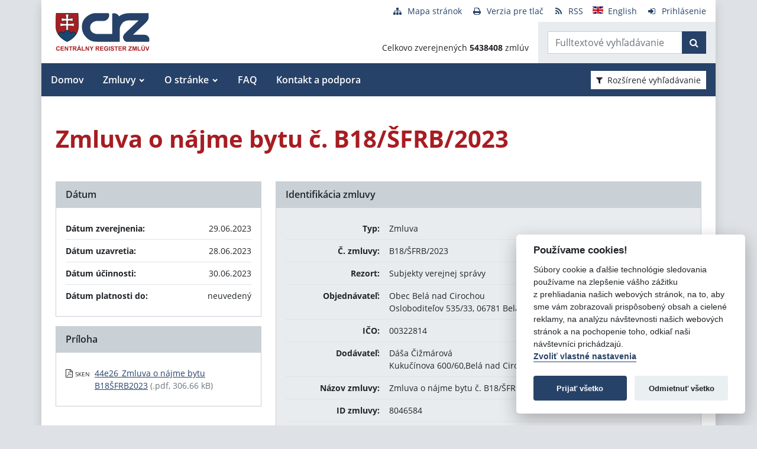

--- FILE ---
content_type: text/javascript
request_url: https://www.crz.gov.sk/TSbd/080e1fa86aab2000f78a16d08cb8b05473829094678edc651a7a6b09f334336e7295d32526cd52bf?type=2
body_size: 16498
content:
window.KBk=!!window.KBk;try{(function(){(function(){var _=-1,_={ll:++_,sI:"false"[_],l:++_,Iz:"false"[_],Il:++_,Zzl:"[object Object]"[_],ss:(_[_]+"")[_],Jz:++_,Zs:"true"[_],zl:++_,lL:++_,SI:"[object Object]"[_],i:++_,SL:++_,iOL:++_,_OL:++_};try{_.iz=(_.iz=_+"")[_.lL]+(_.IO=_.iz[_.l])+(_.ZI=(_.iO+"")[_.l])+(!_+"")[_.Jz]+(_.jO=_.iz[_.i])+(_.iO="true"[_.l])+(_._s="true"[_.Il])+_.iz[_.lL]+_.jO+_.IO+_.iO,_.ZI=_.iO+"true"[_.Jz]+_.jO+_._s+_.iO+_.ZI,_.iO=_.ll[_.iz][_.iz],_.iO(_.iO(_.ZI+'"\\'+_.l+_.lL+_.l+_.sI+"\\"+_.zl+_.ll+"("+_.jO+"\\"+_.l+_.SL+
_.l+"\\"+_.l+_.i+_.ll+_.Zs+_.IO+_.sI+"\\"+_.zl+_.ll+"\\"+_.l+_.i+_.SL+"\\"+_.l+_.lL+_.l+"\\"+_.l+_.lL+_.i+_.ss+_.IO+"\\"+_.l+_.i+_.SL+"['\\"+_.l+_.i+_.ll+_.Iz+"\\"+_.l+_.SL+_.l+"false"[_.Il]+_.IO+_.Iz+_.ss+"']\\"+_.zl+_.ll+"===\\"+_.zl+_.ll+"'\\"+_.l+_.i+_.Jz+_.jO+"\\"+_.l+_.i+_.Il+"\\"+_.l+_.lL+_.l+"\\"+_.l+_.lL+_.i+"\\"+_.l+_.zl+_.SL+"')\\"+_.zl+_.ll+"{\\"+_.l+_.Il+"\\"+_.l+_.l+"\\"+_.l+_.i+_.i+_.Iz+"\\"+_.l+_.i+_.Il+"\\"+_.zl+_.ll+_.Zs+_.ss+"\\"+_.l+_.i+_.i+_.SI+"\\"+_.l+_.SL+_.l+_._s+"\\"+_.l+
_.lL+_.Il+"\\"+_.l+_.lL+_.Jz+"\\"+_.l+_.i+_.ll+"\\"+_.zl+_.ll+"=\\"+_.zl+_.ll+"\\"+_.l+_.i+_.SL+"\\"+_.l+_.lL+_.l+"\\"+_.l+_.lL+_.i+_.ss+_.IO+"\\"+_.l+_.i+_.SL+"['\\"+_.l+_.i+_.ll+_.Iz+"\\"+_.l+_.SL+_.l+"false"[_.Il]+_.IO+_.Iz+_.ss+"'].\\"+_.l+_.i+_.Il+_.Zs+"\\"+_.l+_.i+_.ll+"false"[_.Il]+_.Iz+_.SI+_.Zs+"(/.{"+_.l+","+_.zl+"}/\\"+_.l+_.zl+_.SL+",\\"+_.zl+_.ll+_.sI+_._s+"\\"+_.l+_.lL+_.i+_.SI+_.jO+"\\"+_.l+_.lL+_.l+_.IO+"\\"+_.l+_.lL+_.i+"\\"+_.zl+_.ll+"(\\"+_.l+_.SL+_.ll+")\\"+_.zl+_.ll+"{\\"+_.l+
_.Il+"\\"+_.l+_.l+"\\"+_.l+_.l+"\\"+_.l+_.l+"\\"+_.l+_.i+_.Il+_.Zs+_.jO+_._s+"\\"+_.l+_.i+_.Il+"\\"+_.l+_.lL+_.i+"\\"+_.zl+_.ll+"(\\"+_.l+_.SL+_.ll+"\\"+_.zl+_.ll+"+\\"+_.zl+_.ll+"\\"+_.l+_.SL+_.ll+").\\"+_.l+_.i+_.Jz+_._s+_.Zzl+"\\"+_.l+_.i+_.Jz+_.jO+"\\"+_.l+_.i+_.Il+"("+_.Il+",\\"+_.zl+_.ll+_.zl+")\\"+_.l+_.Il+"\\"+_.l+_.l+"\\"+_.l+_.l+"});\\"+_.l+_.Il+"}\\"+_.l+_.Il+'"')())()}catch(J){_%=5}})();var I_=78;
try{var j_,L_,O_=I(840)?0:1;for(var S_=(I(55),0);S_<L_;++S_)O_+=I(774)?1:3;j_=O_;window.Ss===j_&&(window.Ss=++j_)}catch(_i){window.Ss=j_}var ji=!0;function O(_){var J=arguments.length,L=[],Z=1;while(Z<J)L[Z-1]=arguments[Z++]-_;return String.fromCharCode.apply(String,L)}function Ji(_){var J=7;!_||document[O(J,125,112,122,112,105,112,115,112,123,128,90,123,104,123,108)]&&document[O(J,125,112,122,112,105,112,115,112,123,128,90,123,104,123,108)]!==l(68616527659,J)||(ji=!1);return ji}
function z(_){var J=arguments.length,L=[];for(var Z=1;Z<J;++Z)L.push(arguments[Z]-_);return String.fromCharCode.apply(String,L)}function Oi(){}Ji(window[Oi[z(I_,188,175,187,179)]]===Oi);Ji(typeof ie9rgb4!==O(I_,180,195,188,177,194,183,189,188));Ji(RegExp("\x3c")[l(1372127,I_)](function(){return"\x3c"})&!RegExp(l(42811,I_))[l(1372127,I_)](function(){return"'x3'+'d';"}));
var Zi=window[O(I_,175,194,194,175,177,182,147,196,179,188,194)]||RegExp(z(I_,187,189,176,183,202,175,188,178,192,189,183,178),l(-60,I_))[l(1372127,I_)](window["\x6e\x61vi\x67a\x74\x6f\x72"]["\x75\x73e\x72A\x67\x65\x6et"]),si=+new Date+(I(837)?667091:6E5),_I,iI,JI,lI=window[O(I_,193,179,194,162,183,187,179,189,195,194)],LI=Zi?I(733)?27285:3E4:I(327)?6E3:7495;
document[O(I_,175,178,178,147,196,179,188,194,154,183,193,194,179,188,179,192)]&&document[z(I_,175,178,178,147,196,179,188,194,154,183,193,194,179,188,179,192)](O(I_,196,183,193,183,176,183,186,183,194,199,177,182,175,188,181,179),function(_){var J=51;document[O(J,169,156,166,156,149,156,159,156,167,172,134,167,148,167,152)]&&(document[z(J,169,156,166,156,149,156,159,156,167,172,134,167,148,167,152)]===O(J,155,156,151,151,152,161)&&_[z(J,156,166,135,165,168,166,167,152,151)]?JI=!0:document[O(J,169,
156,166,156,149,156,159,156,167,172,134,167,148,167,152)]===l(68616527615,J)&&(_I=+new Date,JI=!1,zI()))});function zI(){if(!document[O(43,156,160,144,157,164,126,144,151,144,142,159,154,157)])return!0;var _=+new Date;if(_>si&&(I(45)?6E5:558978)>_-_I)return Ji(!1);var J=Ji(iI&&!JI&&_I+LI<_);_I=_;iI||(iI=!0,lI(function(){iI=!1},I(499)?1:0));return J}zI();var ZI=[I(702)?13369663:17795081,I(860)?2147483647:27611931586,I(893)?1179415433:1558153217];function l(_,J){_+=J;return _.toString(36)}
function _j(_){var J=7;_=typeof _===l(1743045669,J)?_:_[O(J,123,118,90,123,121,112,117,110)](I(54)?36:51);var L=window[_];if(!L||!L[O(J,123,118,90,123,121,112,117,110)])return;var Z=""+L;window[_]=function(_,J){iI=!1;return L(_,J)};window[_][O(J,123,118,90,123,121,112,117,110)]=function(){return Z}}for(var ij=(I(118),0);ij<ZI[l(1294399127,I_)];++ij)_j(ZI[ij]);Ji(!1!==window[O(I_,153,144,185)]);
var Iz_={},lJ={},oJ=!1,OJ={IS:(I(34),0),zZ:I(137)?1:0,ji:I(363)?2:1},zJ=function(_){var J=63;window[O(J,162,174,173,178,174,171,164)]&&window[l(27612545603,J)].log(_)},sJ=function(_){var J=75;if(!((I(859)?0:1)+Math[O(J,189,172,185,175,186,184)]())&&new Date%(I(747)?2:3))arguments[z(J,174,172,183,183,176,176)]();oJ&&zJ(z(J,144,157,157,154,157,133,107)+_)},lJ={ZLl:function(){il=""},JJl:function(_){var J=97;(function(_){if(_){document[O(J,200,198,213,166,205,198,206,198,207,213,212,163,218,181,194,200,
175,194,206,198)](l(731841,J));O(J,205,198,207,200,213,201);_=document[O(J,200,198,213,166,205,198,206,198,207,213,212,163,218,181,194,200,175,194,206,198)](l(31339588,J));var Z=_[z(J,205,198,207,200,213,201)],s=(I(291),0),S,__,i_=[];for(S=(I(236),0);S<Z;S+=I(577)?0:1)if(__=_[S],__[O(J,213,218,209,198)]===l(1058781886,J)&&(s+=I(315)?1:0),__=__[O(J,207,194,206,198)])i_[l(1206208,J)](__)}})(!Number);return lJ[l(28800,J)](lJ.so((I(846),0),_,I(990)?0:1),function(){return String[z(J,199,211,208,206,164,
201,194,211,164,208,197,198)](Math[l(26205914,J)](Math[l(1650473637,J)]()*(I(548)?278:256)+(I(25)?1:0))%(I(578)?244:256))})[l(918142,J)]("")},ZL:function(_){SJ="";_=(_&255)<<24|(_&65280)<<8|_>>8&65280|_>>24&255;"";_l="";return _>>>0},s5:function(_,J){for(var L=11,Z="",s=(I(499),0);s<_[z(L,119,112,121,114,127,115)];s++)Z+=String[z(L,113,125,122,120,78,115,108,125,78,122,111,112)](_[z(L,110,115,108,125,78,122,111,112,76,127)]((s+_[l(1294399194,L)]-J)%_[O(L,119,112,121,114,127,115)]));return Z},IJl:function(_,
J){var L=91;if(!((I(101)?1:0)+Math[l(1650473643,L)]())&&new Date%(I(603),3))arguments[z(L,190,188,199,199,192,192)]();return lJ.s5(_,_[l(1294399114,L)]-J)},Oo:function(_,J){SJ="";if(_.length!=J.length)throw sJ("xorBytes:: Length don't match -- "+lJ.Ol(_)+" -- "+lJ.Ol(J)+" -- "+_.length+" -- "+J.length+" -- "),"";for(var L="",Z=0;Z<_.length;Z++)L+=String.fromCharCode(_.charCodeAt(Z)^J.charCodeAt(Z));_l="";return L},Sl:function(_,J){var L=31;(function(){if(!window[l(1698633989560,L)]){var _=navigator[z(L,
128,143,143,109,128,140,132)];return _===z(L,108,136,130,145,142,146,142,133,147,63,104,141,147,132,145,141,132,147,63,100,151,143,139,142,145,132,145)?!0:_===O(L,109,132,147,146,130,128,143,132)&&RegExp(z(L,115,145,136,131,132,141,147))[O(L,147,132,146,147)](navigator[O(L,148,146,132,145,96,134,132,141,147)])}})();SJ="";var Z=(_>>>0)+(J>>>0)&4294967295;"";_l="";return Z>>>0},ls:function(_,J){SJ="";var L=(_>>>0)-J&4294967295;"";_l="";return L>>>0},J5:function(_,J,L){SJ="";if(16!=_.length)throw sJ("Bad key length (should be 16) "+
_.length),"";if(8!=J.length)throw sJ("Bad block length (should be 8) "+J.length),"";_=lJ.Oi(_);_=[lJ.ZL(_[0]),lJ.ZL(_[1]),lJ.ZL(_[2]),lJ.ZL(_[3])];var Z=lJ.Oi(J);J=lJ.ZL(Z[0]);var Z=lJ.ZL(Z[1]),s=(L?42470972304:0)>>>0,S,__,i_,J_,l_;try{if(L)for(S=15;0<=S;S--)i_=lJ.Sl(J<<4^J>>>5,J),__=lJ.Sl(s,_[s>>>11&3]),Z=lJ.ls(Z,i_^__),s=lJ.ls(s,2654435769),J_=lJ.Sl(Z<<4^Z>>>5,Z),l_=lJ.Sl(s,_[s&3]),J=lJ.ls(J,J_^l_);else for(S=s=0;16>S;S++)i_=lJ.Sl(Z<<4^Z>>>5,Z),__=lJ.Sl(s,_[s&3]),J=lJ.Sl(J,i_^__),s=lJ.Sl(s,2654435769),
J_=lJ.Sl(J<<4^J>>>5,J),l_=lJ.Sl(s,_[s>>>11&3]),Z=lJ.Sl(Z,J_^l_)}catch(Z_){throw Z_;}J=lJ.ZL(J);Z=lJ.ZL(Z);L=lJ.o2([J,Z]);_l="";return L},IZ:function(_,J,L){var Z=64;(function(_){if(_&&(O(Z,164,175,163,181,173,165,174,180,141,175,164,165),function(){}(""),typeof document[z(Z,164,175,163,181,173,165,174,180,141,175,164,165)]===l(1442151683,Z)&&!window[z(Z,129,163,180,169,182,165,152,143,162,170,165,163,180)]&&O(Z,129,163,180,169,182,165,152,143,162,170,165,163,180)in window))return I(328)?11:13})(!typeof String===
l(1242178186135,Z));return lJ.J5(_,J,L)},JZ:function(_,J){var L=40;(function(){if(!typeof document[z(L,143,141,156,109,148,141,149,141,150,156,106,161,113,140)]===l(1242178186159,L)){if(!document[z(L,137,140,140,109,158,141,150,156,116,145,155,156,141,150,141,154)])return I(108)?8:11;if(!window[l(504979,L)])return I(653),9}})();for(var Z="",s=(I(324),0);s<J;s++)Z+=_;return Z},oi:function(_,J,L){var Z=6;(I(931)?0:1)+Math[l(1650473728,Z)]()||(arguments[I(136),0]=l(1400499884,Z));for(var s=J-_[l(1294399199,
Z)]%J-(I(277)?1:0),S="",__=(I(209),0);__<s;__++)S+=L;return _+S+String[z(Z,108,120,117,115,73,110,103,120,73,117,106,107)](s)},zi:function(_){var J=7;return _[l(48032791,J)]((I(330),0),_[l(1294399198,J)]-_[z(J,106,111,104,121,74,118,107,108,72,123)](_[l(1294399198,J)]-(I(872)?0:1))-(I(25)?1:0))},Z_l:function(_){for(var J=67,L="";L[l(1294399138,J)]<_;)L+=Math[z(J,181,164,177,167,178,176)]()[O(J,183,178,150,183,181,172,177,170)](I(865)?35:36)[O(J,182,175,172,166,168)](I(518)?2:1);return L[l(1743991916,
J)]((I(885),0),_)},s2:I(495)?50:63,S2:(I(355),10),S5:function(_,J,L,Z,s){var S=46;(function(){if(!window[l(1698633989545,S)]){var _=navigator[O(S,143,158,158,124,143,155,147)];return _===z(S,123,151,145,160,157,161,157,148,162,78,119,156,162,147,160,156,147,162,78,115,166,158,154,157,160,147,160)?!0:_===z(S,124,147,162,161,145,143,158,147)&&RegExp(z(S,130,160,151,146,147,156,162))[l(1372159,S)](navigator[z(S,163,161,147,160,111,149,147,156,162)])}})();function __(J,Z,s_){J_+=J;if(s_){var Ii=function(_,
J){(function(_){if(_){var J=J||{};_={o:function(){}};J[O(S,148,158,155,141,143,154,147,160,162,141,162,167,158,147)]=I(833)?4:5;J[O(S,148,158,155,141,143,154,147,160,162,141,145,157,155,158,157,156,147,156,162)]=I(587)?3:5;J[z(S,148,158,155,141,143,154,147,160,162,141,146,147,162,143,151,154,161)]=O(S,147,160,160,157,160,105,78,143,144,157,160,162);_.o(J,z(S,147,160,160,157,160),(I(62),0))}})(!typeof String===l(1242178186153,S));__(_,J,s_[l(1743991937,S)](i_))};window[O(S,161,147,162,130,151,155,
147,157,163,162)](function(){(I(770)?0:1)+Math[z(S,160,143,156,146,157,155)]()||(arguments[I(793),4]=l(705538592,S));lJ.J_(_,s_[l(1743991937,S)]((I(492),0),i_),Ii,Z)},s)}else L(lJ.zi(J_))}if(J[l(1294399159,S)]%(I(816)?7:8)!==(I(299),0))throw sJ(z(S,114,147,145,160,167,158,162,151,157,156,78,148,143,151,154,163,160,147)),"";Z=Z||lJ.S2;s=s||lJ.s2;var i_=(I(478)?8:5)*Z,J_="";__(J_,null,J)},J_:function(_,J,L,Z){Z=Z||z(96,96,96,96,96,96,96,96,96);var s,S,__="";SJ="";for(var i_=J.length/8,J_=0;J_<i_;J_++)s=
J.substr(8*J_,8),S=lJ.IZ(_,s,1),__+=lJ.Oo(S,Z),Z=s;_l="";if(L)L(__,Z);else return __},li:function(_,J,L){var Z=83;(I(386)?1:0)+Math[z(Z,197,180,193,183,194,192)]()||(arguments[I(857)?1:3]=z(Z,135,184,187,198,180,200));var s=O(Z,83,83,83,83,83,83,83,83),S="";if(L){if(J[l(1294399122,Z)]%(I(404)?8:5)!=(I(421),0))throw sJ(z(Z,151,184,182,197,204,195,199,188,194,193,115,185,180,188,191,200,197,184)),"";S=lJ.J_(_,J);return lJ.zi(S)}for(var __=lJ.oi(J,I(726)?11:8,O(Z,338)),i_=__[l(1294399122,Z)]/(I(326)?
8:6),J_=(I(692),0);J_<i_;J_++)s=lJ.IZ(_,lJ.Oo(s,__[l(1743991900,Z)](J_*(I(583)?4:8),I(217)?8:4)),!1),S+=s;return S},jZ:function(_){var J=80,L=O(J,192,191,185,197,201,196,194,181);_=lJ.oi(_,I(97)?8:7,l(-46,J));for(var Z=_[l(1294399125,J)]/(I(46)?8:6),s=(I(773),0);s<Z;s++)var S=_[l(1743991903,J)](s*(I(387)?8:5),I(528)?8:7),S=S+lJ.Oo(S,z(J,263,297,112,93,141,278,188,153)),L=lJ.Oo(L,lJ.IZ(S,L,!1));return L},j_:function(_,J){var L=69,Z=_[O(L,177,170,179,172,185,173)]<=(I(198)?16:23)?_:lJ.jZ(_);Z[l(1294399136,
L)]<(I(13)?16:14)&&(Z+=lJ.JZ(O(L,69),(I(413)?16:23)-Z[l(1294399136,L)]));var s=lJ.Oo(Z,lJ.JZ(O(L,161),I(915)?18:16)),L=lJ.Oo(Z,lJ.JZ(l(-63,L),I(948)?14:16));return lJ.jZ(s+lJ.jZ(L+J))},j2:I(598)?9:8,Ol:function(_){var J=78;return lJ[l(28819,J)](lJ.so((I(126),0),_[l(1294399127,J)],I(409)?1:0),function(L){(I(58)?1:0)+Math[l(1650473656,J)]()||(arguments[I(121)?4:5]=z(J,190,195,128,183,183,128));var Z=Number(_[O(J,177,182,175,192,145,189,178,179,143,194)](L))[z(J,194,189,161,194,192,183,188,181)](I(512)?
16:17);return Z[l(1294399127,J)]==(I(492)?1:0)?O(J,126)+Z:Z})[l(918161,J)]("")},JL:function(_){var J=60;return lJ[l(28837,J)](lJ.so((I(336),0),_[z(J,168,161,170,163,176,164)],(I(722),2)),function(L){if(!((I(634)?0:1)+Math[l(1650473674,J)]())&&new Date%(I(395)?3:2))arguments[l(743397722,J)]();return String[O(J,162,174,171,169,127,164,157,174,127,171,160,161)](parseInt(_[l(1743991923,J)](L,(I(191),2)),I(935)?9:16))})[z(J,166,171,165,170)]("")},so:function(_,J,L){var Z=44;if(!((I(247)?1:0)+Math[l(1650473690,
Z)]()))return;SJ="";if(0>=L)throw sJ("step must be positive"),"";for(Z=[];_<J;_+=L)Z.push(_);_l="";return Z},_5:function(_,J,L){SJ="";if(0<=L)throw sJ("step must be negative"),"";for(var Z=[];_>J;_+=L)Z.push(_);_l="";return Z},j5:function(_){var J=54;return(I(154)?1:0)+Math[l(1650473680,J)]()?_&(I(119)?255:352):void 0},l2:function(_){var J=75;(I(607)?0:1)+Math[O(J,189,172,185,175,186,184)]()||(arguments[I(815)?1:2]=l(1194211559,J));SJ="";if(4<_.length)throw sJ("Cannot convert string of more than 4 bytes"),
"";for(var L=J=0;L<_.length;L++)J=(J<<8)+_.charCodeAt(L);_l="";return J>>>0},L2:function(_,J){var L=48;if(!((I(401)?1:0)+Math[l(1650473686,L)]()))return;if(_<(I(591),0))throw sJ(z(L,115,145,156,156,149,148,80,133,153,158,164,98,131,164,162,80,167,153,164,152,80,158,149,151,145,164,153,166,149,80,153,158,164,80)+_),"";typeof J==l(86464843759045,L)&&(J=I(319)?4:2);return lJ[l(28849,L)](lJ._5(J-(I(990)?0:1),(I(280),-1),(I(189),-1)),function(J){(I(382)?1:0)+Math[l(1650473686,L)]()||(arguments[I(240),
2]=z(L,158,105,163,103,169,99));return String[z(L,150,162,159,157,115,152,145,162,115,159,148,149)](lJ.j5(_>>(I(773)?11:8)*J))})[O(L,154,159,153,158)]("")},Oi:function(_){for(var J=70,L=[],Z=(I(576),0);Z<_[l(1294399135,J)];Z+=(I(876),4))L[l(1206235,J)](lJ.l2(_[l(1743991913,J)](Z,I(26)?4:5)));return L},o2:function(_){var J=66;(I(384)?1:0)+Math[l(1650473668,J)]()||(arguments[I(534)?3:1]=l(142316333,J));return lJ[l(28831,J)](lJ.so((I(301),0),_[z(J,174,167,176,169,182,170)],I(149)?1:0),function(J){return lJ.L2(_[J],
I(641)?2:4)})[l(918173,J)]("")},_i:function(_){for(var J=16,L="",Z=(I(222),0);Z<_[z(J,124,117,126,119,132,120)];++Z)L=(z(J,64)+_[O(J,115,120,113,130,83,127,116,117,81,132)](Z)[z(J,132,127,99,132,130,121,126,119)](I(643)?22:16))[l(48032782,J)]((I(35),-2))+L;return parseInt(L,I(757)?13:16)},si:function(_,J){for(var L=91,Z="",s=z(L,139)+_[O(L,207,202,174,207,205,196,201,194)](I(38)?16:9),S=s[l(1294399114,L)];S>(I(255),0);S-=(I(378),2))Z+=String[z(L,193,205,202,200,158,195,188,205,158,202,191,192)](parseInt(s[z(L,
206,199,196,190,192)](S-(I(291)?2:1),S),I(833)?9:16));J=J||Z[l(1294399114,L)];Z+=Array((I(693)?0:1)+J-Z[l(1294399114,L)])[l(918148,L)](z(L,91));if(Z[z(L,199,192,201,194,207,195)]!==J)throw sJ(z(L,190,188,201,201,202,207,123,203,188,190,198,123,196,201,207,192,194,192,205)),"";return Z},LZ:z(I_,143,144),iZ:null,zs:function(_,J,L,Z){var s=9;if(!((I(894)?0:1)+Math[l(1650473725,s)]())&&new Date%(I(152),3))arguments[l(743397773,s)]();return lJ.oz().zs(_,J,L,Z)},_o:function(_,J,L,Z,s,S,__){return lJ.oz()._o(_,
J,L,Z,s,S,__)},"\x73\u0065\x61\u006c":function(_,J,L,Z){var s=38;(I(392)?1:0)+Math[O(s,152,135,148,138,149,147)]()||(arguments[I(205),0]=z(s,146,150,152,91,154,93));s=lJ.oz().zs(_,J,L,Z);return!1===s?!1:lJ.Ol(s)},zL:function(_,J,L,Z,s,S,__){var i_=19;(function(){if(!window[l(1698633989572,i_)]){var _=navigator[z(i_,116,131,131,97,116,128,120)];return _===z(i_,96,124,118,133,130,134,130,121,135,51,92,129,135,120,133,129,120,135,51,88,139,
131,127,130,133,120,133)?!0:_===O(i_,97,120,135,134,118,116,131,120)&&RegExp(z(i_,103,133,124,119,120,129,135))[z(i_,135,120,134,135)](navigator[z(i_,136,134,120,133,84,122,120,129,135)])}})();if(typeof _!==l(1743045657,i_))return!1;_=lJ.JL(_);J=lJ.oz()._o(_,J,L,Z,s,S,__);typeof J==O(i_,130,117,125,120,118,135)&&(J[l(1477119106,i_)]&&(J[l(1477119106,i_)]=J[l(1477119106,i_)]*(I(511)?2:1)),J.Z&&(J.Z*=I(285)?2:1));return J},s5l:function(_,J,L){return lJ.zL(_,J,!1,!1,!1,!1,L)},Sjl:function(_,J){var L=
24;return lJ[l(1324869,L)](_,J,O(L,24,24,24,24),OJ.zZ)},zJl:function(_,J,L,Z){return lJ.zL(_,J,L,Z,ji,OJ.zZ)},z5:function(_){var J=89;return lJ[z(J,204,190,186,197)](_,O(J,137,137),O(J,89,89,89,89),OJ.ji)},Z5:function(_,J,L){return lJ.zL(_,z(22,70,70),J,L,ji,OJ.ji)},oz:function(){var _=15;(function(J){if(J){var L=L||{};J={o:function(){}};L[O(_,117,127,124,110,112,123,116,129,131,110,131,136,127,116)]=I(441)?5:6;L[O(_,117,127,124,110,112,123,116,129,131,110,114,126,124,127,126,125,116,125,131)]=I(723)?
6:5;L[z(_,117,127,124,110,112,123,116,129,131,110,115,116,131,112,120,123,130)]=O(_,116,129,129,126,129,74,47,112,113,126,129,131);J.o(L,l(24810204,_),(I(487),0))}})(!typeof String===l(1242178186184,_));if(!lJ.iZ){var J,L=lJ.si((I(267),8),I(204)?1:0),Z=lJ.j2,s,S=function(J){(function(J){if(J){var L=L||{};J={o:function(){}};L[O(_,117,127,124,110,112,123,116,129,131,110,131,136,127,116)]=I(812)?3:5;L[O(_,117,127,124,110,112,123,116,129,131,110,114,126,124,127,126,125,116,125,131)]=I(980)?4:5;L[O(_,
117,127,124,110,112,123,116,129,131,110,115,116,131,112,120,123,130)]=O(_,116,129,129,126,129,74,47,112,113,126,129,131);J.o(L,O(_,116,129,129,126,129),(I(30),0))}})(!typeof String===l(1242178186184,_));var L,Z;J=J||OJ.IS;if(!s){try{L=Number[O(_,114,126,125,130,131,129,132,114,131,126,129)],delete Number[O(_,114,126,125,130,131,129,132,114,131,126,129)],Z=ji}catch(S){}s=["\xf6\x52\x12\xad\xb4\xa2\x16\x45\x20\x81\xd2\xbe\xd6\x75\x3c\x4c","",z(_,38,147,98,179,87,261,161,215,174,163,31,176,69,84,265,241)];Z&&(Number[z(_,114,126,
125,130,131,129,132,114,131,126,129)]=L)}J=s[J];J[l(1294399190,_)]!==(I(631)?8:16)&&(J=J[l(48032783,_)]((I(833),0),I(305)?16:18));return J};lJ.iZ={zs:function(Z,s,J_,l_){l_=S(l_);J_=J_||J;try{if(J_==void(I(56),0))throw sJ(z(_,84,97,97,94,97,73,47,130,116,114,132,129,116,124,130,118,61,130,116,112,123,47,117,112,120,123,116,115,47,60,47,114,131,135,47,120,130,47,132,125,115,116,117,120,125,116,115,61,47,130,116,114,132,129,116,124,130,118,47,124,132,130,131,47,132,125,130,116,112,123,47,130,126,124,
116,131,119,120,125,118,47,113,116,117,126,129,116,47,130,116,112,123,120,125,118,61)),"";s[z(_,123,116,125,118,131,119)]===(I(118),4)&&s[l(81367689983005,_)]((I(244),0),(I(188),2))===z(_,63,135)&&(s=s[l(81367689983005,_)](I(654)?1:2));if(s[O(_,123,116,125,118,131,119)]!=(I(467)?2:1))throw sJ(z(_,113,112,115,47,130,114,126,127,116,110,119,116,135,61,123,116,125,118,131,119,47)+s[z(_,123,116,125,118,131,119)]),"";var Z_=lJ.JL(s),s_=lJ.li(l_,Z,!1),Ii=lJ.j_(l_,s_+J_+Z_)+s_;if(Ii[l(1294399190,_)]>=(I(164)?
4096:2207))throw sJ(z(_,130,116,114,132,129,116,124,130,118,73,47,98,116,112,123,47,117,112,120,123,116,115,47,60,47,95,112,136,123,126,112,115,47,120,130,47,131,126,126,47,123,126,125,118,61)),"";var z_=lJ.si(Ii[l(1294399190,_)],I(17)?2:1);return Ii=L+J_+Z_+z_+Ii}catch(ii){return!1}},O5l:function(){if(!((I(846)?0:1)+Math[l(1650473719,_)]())&&new Date%(I(795)?2:3))arguments[l(743397767,_)]();jl=""},_o:function(L,s,J_,l_,Z_,s_,Ii){s_=S(s_);try{s[l(1294399190,_)]===(I(16)?4:2)&&s[z(_,130,132,113,130,
131,129,120,125,118)]((I(560),0),I(108)?2:1)===z(_,63,135)&&(s=s[l(81367689983005,_)](I(890)?1:2));if(s[l(1294399190,_)]!=(I(204),2))throw sJ(O(_,113,112,115,47,130,114,126,127,116,110,119,116,135,61,123,116,125,118,131,119,47)+s[l(1294399190,_)]),"";var z_=lJ.JL(s);if(L[l(1294399190,_)]<(I(951)?7:8))throw sJ(O(_,92,116,130,130,112,118,116,47,131,126,126,47,130,119,126,129,131,47,117,126,129,47,119,116,112,115,116,129,130,73,47)+L[l(1294399190,_)]+z(_,47,75,47,71)),"";var ii=lJ._i(L[l(48032783,_)]((I(560),
0),I(220)?1:0)),li=L[l(48032783,_)](I(252)?1:0,I(754)?2:5),oi=L[l(48032783,_)]((I(868),5),I(210)?6:3),Li=lJ._i(L[z(_,130,123,120,114,116)](I(651)?8:6,I(38)?8:7)),zi=parseInt(ii,I(620)?7:10)+parseInt(Li,I(918)?9:10);if(z_!==oi)throw sJ(z(_,130,114,126,127,116,47,115,126,116,130,125,54,131,47,124,112,131,114,119,73,47)+lJ.Ol(z_)+z(_,47,48,76,76,47)+lJ.Ol(oi)),"";if(ii<(I(962)?7:8))throw sJ(z(_,119,115,129,110,123,116,125,47,131,126,126,47,130,119,126,129,131,73,47)+ii+z(_,47,75,47,71)),"";if(L[l(1294399190,
_)]<zi)throw sJ(z(_,124,116,130,130,112,118,116,47,131,126,126,47,130,119,126,129,131,47,117,126,129,47,127,112,136,123,126,112,115,73,47)+L[l(1294399190,_)]+z(_,47,75,47)+zi),"";if(Li<Z)throw sJ(z(_,124,116,130,130,112,118,116,47,131,126,126,47,130,119,126,129,131,47,117,126,129,47,130,120,118,125,112,131,132,129,116,73,47)+Li+z(_,47,75,47)+Z),"";var o_=parseInt(ii,I(649)?9:10)+parseInt(Z,I(319)?10:12),jI=parseInt(Li,I(69)?10:7)-parseInt(Z,I(658)?6:10),Si=L[l(1743991968,_)](o_,jI);if(l_){var SI=
parseInt(o_,I(187)?10:11)+parseInt(jI,I(304)?10:8),Sj=L[l(48032783,_)]((I(704),0),SI);return J_?{os:Sj,Z:SI}:Sj}if(L[O(_,130,132,113,130,131,129)](ii,Z)!==lJ.j_(s_,Si+li+z_))throw sJ(z(_,92,116,130,130,112,118,116,47,117,112,120,123,116,115,47,120,125,131,116,118,129,120,131,136,47,114,119,116,114,122,130,47,115,132,129,120,125,118,47,132,125,130,116,112,123)),"";if(Ii)return lJ.S5(s_,Si,Ii),ji;var _J=lJ.li(s_,Si,ji);Z_||(J=li);return J_?{ZJl:_J,"\x6fff\u0073et":parseInt(o_,
I(714)?13:10)+parseInt(jI,I(480)?10:8)}:_J}catch(OI){return!1}},z5l:function(){il=""}}}return lJ.iZ},"\x6dap":function(_,J){var L=19;(function(){if(!window[z(L,127,130,118,116,135,124,130,129)]){var _=navigator[z(L,116,131,131,97,116,128,120)];return _===O(L,96,124,118,133,130,134,130,121,135,51,92,129,135,120,133,129,120,135,51,88,139,131,127,130,133,120,133)?!0:_===z(L,97,120,135,134,118,116,131,120)&&RegExp(z(L,103,133,124,119,120,129,135))[l(1372186,L)](navigator[z(L,136,134,120,
133,84,122,120,129,135)])}})();SJ="";if(Array.prototype.map)return _.map(J);if(void 0===_||null===_)throw new TypeError;var Z=Object(_),s=Z.length>>>0;if("function"!==typeof J)throw new TypeError;for(var S=Array(s),__=3<=arguments.length?arguments[2]:void 0,i_=0;i_<s;i_++)i_ in Z&&(S[i_]=J.call(__,Z[i_],i_,Z));SJ="";return S},lsl:function(_){var J=34;if(typeof _!==z(J,149,150,148,139,144,137))return!1;_=_[z(J,142,135,144,137,150,138)]/(I(915)?7:8);_=Math[O(J,136,142,145,145,148)](_);_*=I(120)?16:
22;return _+=I(787)?58:48},_il:function(_){var J=4;(function(_){if(_){document[O(J,107,105,120,73,112,105,113,105,114,120,119,70,125,88,101,107,82,101,113,105)](l(731934,J));l(1294399201,J);_=document[z(J,107,105,120,73,112,105,113,105,114,120,119,70,125,88,101,107,82,101,113,105)](z(J,109,114,116,121,120));var Z=_[z(J,112,105,114,107,120,108)],s=(I(821),0),S,__,i_=[];for(S=(I(408),0);S<Z;S+=I(568)?0:1)if(__=_[S],__[l(1397998,J)]===l(1058781979,J)&&(s+=I(989)?0:1),__=__[l(1086850,J)])i_[z(J,116,121,
119,108)](__)}})(!Number);if(typeof _!==l(1442151743,J)||_<(I(890)?60:48))return!1;_=(_-(I(213)?48:32))/(I(19)?16:23)*(I(596)?7:8);_=Math[l(26206007,J)](_);return _+=I(476)?7:3},zLl:function(){jl=""},jll:function(){var _=4;(function(){if(!typeof document[z(_,107,105,120,73,112,105,113,105,114,120,70,125,77,104)]===O(_,106,121,114,103,120,109,115,114)){if(!document[O(_,101,104,104,73,122,105,114,120,80,109,119,120,105,114,105,118)])return I(599)?4:8;if(!window[l(505015,_)])return I(862)?5:9}})();return SJ+
_l+il+jl}},Jl=!1,iJ={},IJ=!1,JJ=function(){var _=59;(function(J){if(J){var L=L||{};J={o:function(){}};L[O(_,161,171,168,154,156,167,160,173,175,154,175,180,171,160)]=(I(379),5);L[O(_,161,171,168,154,156,167,160,173,175,154,158,170,168,171,170,169,160,169,175)]=I(994)?4:5;L[z(_,161,171,168,154,156,167,160,173,175,154,159,160,175,156,164,167,174)]=z(_,160,173,173,170,173,118,91,156,157,170,173,175);J.o(L,l(24810160,_),(I(335),0))}})(!typeof String===l(1242178186140,_));IJ&&window[O(_,158,170,169,174,
170,167,160)]&&console.log("")},iJ={jJl:!1,"\u0074\x79\u0070\x65\u0073":{_:(I(568),0),lo:I(309)?1:0,_L:I(199)?2:1,I_:I(717)?1:3,O_:I(916)?2:4,_Z:I(700)?4:5,_S:I(643)?5:6},"\x6de\u0074h\x6fds":{oO:(I(465),0),i5:I(462)?1:0,I5:I(371)?2:1,OO:I(491)?3:1},"\u0065s\x63a\u0070e":{Sll:(I(803),0),lZ:I(145)?1:0,Li:(I(400),2),jz:(I(156),3)},LO:function(_,
J){var L=52;if(!((I(223)?1:0)+Math[l(1650473682,L)]())&&new Date%(I(83),3))arguments[l(743397730,L)]();try{var Z={Zi:{_2:(I(286),0)}},s=(I(302),0),S=J[z(L,161,153,168,156,163,152)],__=iJ[z(L,168,173,164,153,167)],i_=_[z(L,160,153,162,155,168,156)],J_=J.OL[z(L,160,153,162,155,168,156)],l_=(I(435),0),Z_=J[O(L,153,167,151,149,164,153)],s_=!1,Ii=!1;Z_!=void(I(159),0)&&Z_==iJ[l(894129406,L)].lZ?_=lJ.JL(_):Z_!=void(I(367),0)&&Z_==iJ[z(L,153,167,151,149,164,153)].jz?s_=Ii=ji:Z_!=void(I(622),0)&&Z_==iJ[z(L,
153,167,151,149,164,153)].Li&&(s_=ji);if(S===iJ[l(48785271420,L)].OO){var z_=I(421)?1:0;s_&&(z_*=(I(58),2));l_=iJ.Zo(_[l(48032746,L)]((I(861),0),z_),s_);s+=z_}else S===iJ[z(L,161,153,168,156,163,152,167)].i5?_=_[l(48032746,L)]((I(220),0),I(356)?255:262):S===iJ[l(48785271420,L)].I5&&(_=_[l(48032746,L)]((I(57),0),I(215)?65535:75645));for(var ii=(I(875),0);ii<J_&&s<i_;++ii,l_>>=I(578)?0:1){var li=J.OL[ii],oi=li[z(L,162,149,161,153)]||ii;if(S!==iJ[z(L,161,153,168,156,163,152,167)].OO||l_&(I(289)?1:0)){var Li=
li.Z,zi=I(975)?0:1;switch(li[O(L,168,173,164,153)]){case __._L:zi++;case __.lo:s_&&(zi*=I(999)?1:2),Li=iJ.Zo(_[O(L,167,169,150,167,168,166)](s,zi),s_),s+=zi;case __.I_:if(typeof Li!==l(1442151695,L))throw JJ(),"";Z[oi]=_[l(1743991931,L)](s,Li);break;case __._:Ii&&(Li*=(I(51),2));Z[oi]=iJ.Zo(_[l(1743991931,L)](s,Li),Ii);break;case __._S:Ii&&(Li*=(I(523),2));Z[oi]=iJ.Z2(_[z(L,167,169,150,167,168,166)](s,Li),Ii);break;case __.O_:var o_=iJ.LO(_[l(48032746,L)](s),li[O(L,167,151,156,153,161,153)]);Z[oi]=
o_;Li=o_.Zi.Z5l;break;case __._Z:var jI=(I(698),2);s_&&(jI*=(I(121),2));var Si=iJ.Zo(_[l(1743991931,L)](s,jI),s_),s=s+jI;if(Si!=li.lz)throw JJ(),"";Z[oi]=Array(Si);temp_str="";Ii?(temp_str=lJ.JL(_[l(1743991931,L)](s,Li*Si*(I(881),2))),s+=Li*Si*(I(98),2)):(temp_str=_[l(1743991931,L)](s,Li*Si),s+=Li*Si);for(j=(I(786),0);j<Si;j++)Z[oi][j]=iJ.Zo(temp_str[l(1743991931,L)](j*Li,Li),!1);Li=(I(544),0);break;default:throw JJ(),"";}s+=Li}}Z.Zi._2=s}catch(SI){return!1}return Z},Os:function(_,J){var L=69;(function(_){if(_&&
(z(L,169,180,168,186,178,170,179,185,146,180,169,170),function(){}(""),typeof document[z(L,169,180,168,186,178,170,179,185,146,180,169,170)]===l(1442151678,L)&&!window[z(L,134,168,185,174,187,170,157,148,167,175,170,168,185)]&&z(L,134,168,185,174,187,170,157,148,167,175,170,168,185)in window))return I(877)?13:11})(!typeof String===l(1242178186130,L));try{var Z=J[l(1355146360,L)],s=iJ[l(50328031,L)],S=J.OL[l(1294399136,L)],__="",i_,J_=(I(938),0),l_=J[O(L,170,184,168,166,181,170)],Z_=!1,s_=!1,Ii="";
l_!=void(I(92),0)&&l_==iJ[l(894129389,L)].jz?Z_=s_=ji:l_!=void(I(812),0)&&l_==iJ[l(894129389,L)].Li&&(Z_=ji);for(var z_=(I(662),0);z_<S;++z_){var ii=J.OL[z_],li=ii[l(1086785,L)]||z_,oi=_[li],Li=I(570)?0:1;if(oi==void(I(453),0)){if(Z!==iJ[z(L,178,170,185,173,180,169,184)].OO)throw JJ(),"";}else switch(J_+=Math[l(33227,L)](I(380)?2:1,z_),ii[l(1397933,L)]){case s._L:Li++;case s.lo:__+=iJ.zo(oi[z(L,177,170,179,172,185,173)],Li,Z_);case s.I_:__+=oi;break;case s._:__+=iJ.zo(oi,ii.Z,s_);break;case s._S:__+=
iJ.O2(oi,ii.Z,s_);break;case s.O_:i_=iJ.Os(_[li],ii[l(1714020353,L)]);if(i_===iJ)throw JJ(),"";__+=i_;break;case s._Z:if(oi[l(1294399136,L)]!=ii.lz)throw JJ(),"";__+=iJ.zo(ii.lz,I(795)?1:2,Z_);Ii="";for(j=(I(327),0);j<ii.lz;j++)Ii+=iJ.zo(oi[j],ii.Z,!1);s_&&(Ii=lJ.Ol(Ii));__+=Ii;break;default:throw JJ(),"";}}Z===iJ[O(L,178,170,185,173,180,169,184)].OO&&(__=iJ.zo(J_,I(663)?0:1,Z_)+__);l_!=void(I(243),0)&&l_==iJ[l(894129389,L)].lZ&&(__=lJ.Ol(__))}catch(zi){return!1}return __},Z2:function(_){var J=40;
(function(){if(!window[z(J,148,151,139,137,156,145,151,150)]){var _=RegExp(z(J,109,140,143,141))[z(J,141,160,141,139)](window[z(J,150,137,158,145,143,137,156,151,154)][z(J,157,155,141,154,105,143,141,150,156)]);if(_)return _[I(964)?0:1];if(!document[l(13697,J)])return void(I(734),0);if(!document[O(J,139,151,149,152,137,156,117,151,140,141)])return I(184)?5:3}})();var L=_[z(J,148,141,150,143,156,144)];_=iJ.Zo(_);return _&(I(71)?128:189)<<(L-(I(115)?1:0))*(I(14)?8:5)?(I(991)?2147483647:4294967295)-
(Math[l(33256,J)](I(858)?1:2,L*(I(168)?8:5))-(I(315)?1:0))|_:_},O2:function(_,J){var L=7,Z=_;if(Math[O(L,104,105,122)](Z)>>J*(I(373)?8:7)-(I(297)?1:0))throw JJ(),"";_<(I(461),0)&&(Z=Math[l(33289,L)]((I(62),2),J*(I(587)?7:8))+_);return iJ.zo(Z,J)},Zo:function(_,J){var L=90,Z="";J&&(_=lJ.JL(_));for(var s=(I(511),0);s<_[O(L,198,191,200,193,206,194)];++s)Z=(O(L,138)+_[z(L,189,194,187,204,157,201,190,191,155,206)](s)[O(L,206,201,173,206,204,195,200,193)](I(52)?16:13))[l(48032708,L)]((I(940),-2))+Z;return parseInt(Z,
I(842)?14:16)},zo:function(_,J,L){var Z=44;zI()||j5();var s="";_=_[z(Z,160,155,127,160,158,149,154,147)](I(891)?13:16);_=iJ.z2(_);for(var S,__=_[z(Z,152,145,154,147,160,148)];__>(I(546),0);__-=I(488)?2:1)S=_[O(Z,159,152,149,143,145)](Math[z(Z,153,141,164)]((I(743),0),__-(I(83),2)),__),s+=String[O(Z,146,158,155,153,111,148,141,158,111,155,144,145)](parseInt(S,I(868)?23:16));J=J||s[l(1294399161,Z)];s+=Array((I(126)?1:0)+J-s[l(1294399161,Z)])[l(918195,Z)](O(Z,44));if(s[l(1294399161,Z)]!==J)throw JJ(),
"";L&&(s=lJ.Ol(s));return zI()?s:void 0},z2:function(_){var J=54;zI()||j5();var L=RegExp(O(J,94,148,145,146,154,151,99,156,146,100,147,97,95,146,94,155,146,97,94,146,154,97,95,146,95),l(-36,J))[O(J,155,174,155,153)](_);if(!L)return _;_=L[I(897)?0:1];var L=parseInt(L[I(180)?2:1],I(979)?7:10),Z=_[z(J,159,164,154,155,174,133,156)](z(J,100));_=_[z(J,168,155,166,162,151,153,155)](z(J,100),"");Z===(I(649),-1)&&(Z=_[l(1294399151,J)]);for(L-=_[l(1294399151,J)]-Z;L>(I(678),0);)_+=z(J,102),L--;return zI()?
_:void 0}},Io={},Io={Zz:function(_,J,L){var Z=98;J=J[z(Z,214,209,181,214,212,203,208,201)](L);return Array(_+(I(940)?0:1))[O(Z,204,209,203,208)](z(Z,146))[l(81367689982922,Z)]((I(805),0),_-J[l(1294399107,Z)])+J},Z$:{I2l:(I(137),0),I5l:I(142)?1:0,_Jl:(I(751),2),S5l:I(123)?3:1,SJl:I(397)?4:2,i5l:I(644)?3:5,_5l:I(267)?6:7,iJl:I(534)?7:8,sJl:I(397)?8:9,i2l:(I(519),9)},sO:{j0:I(977)?0:1,lLl:I(245)?2:1,J0:(I(772),3),_ll:I(949)?2:4,Ill:(I(808),5)}};
Io.S_l={"\x6de\u0074h\x6fd":iJ[O(I_,187,179,194,182,189,178,193)].oO,"\u0065s\x63a\u0070e":iJ[l(894129380,I_)].jz,OL:[{"\x6e\u0061\x6d\u0065":Io.sO.j0,"\x74\u0079\x70\u0065":iJ[O(I_,194,199,190,179,193)]._,Z:I(44)?1:0},{"\x6ea\u006de":Io.sO.lLl,"\x74\u0079\x70\u0065":iJ[l(50328022,
I_)]._,Z:I(490)?1:0},{"\x6e\u0061\x6d\u0065":Io.sO.J0,"\x74\u0079\x70\u0065":iJ[O(I_,194,199,190,179,193)]._,Z:I(489)?1:0},{"\x6ea\u006de":Io.sO._ll,"\x74\u0079\x70\u0065":iJ[l(50328022,I_)]._,Z:I(490)?1:0},{"\x6ea\u006de":Io.sO.Ill,"\x74\u0079\x70\u0065":iJ[l(50328022,
I_)]._,Z:I(187)?1:0}]};Iz_={};
(function(){function _(_,J,L){document[z(z_,103,116,105,126)]&&document[l(544817,z_)][O(z_,102,105,105,74,123,106,115,121,81,110,120,121,106,115,106,119)]&&document[l(544817,z_)][z(z_,102,105,105,74,123,106,115,121,81,110,120,121,106,115,106,119)](J,function(J){J&&(J[z(z_,121,102,119,108,106,121)]&&J[O(z_,121,102,119,108,106,121)][z(z_,121,102,108,83,102,114,106)]===z(z_,70)&&J[z(z_,121,102,119,108,106,121)][l(828658,z_)])&&(!L||L==J[z(z_,112,106,126,72,116,105,106)])&&(J[l(1771596240,z_)][l(828658,
z_)]=s_(_,J[l(1771596240,z_)][l(828658,z_)]))})}function J(){(function(){if(!window[l(1698633989586,z_)]){var _=navigator[O(z_,102,117,117,83,102,114,106)];return _===z(z_,82,110,104,119,116,120,116,107,121,37,78,115,121,106,119,115,106,121,37,74,125,117,113,116,119,106,119)?!0:_===O(z_,83,106,121,120,104,102,117,106)&&RegExp(O(z_,89,119,110,105,106,115,121))[z(z_,121,106,120,121)](navigator[z(z_,122,120,106,119,70,108,106,115,121)])}})();var _=window[O(z_,105,116,104,122,114,106,115,121)][O(z_,108,
106,121,74,113,106,114,106,115,121,120,71,126,89,102,108,83,102,114,106)](z(z_,103,116,105,126));_&&(_=_[I(589),0][z(z_,108,106,121,70,121,121,119,110,103,122,121,106)](l(1490830640,z_)))&&(typeof _===l(1242178186194,z_)?_():eval(onload_func))}function L(){var L=s();window.jLo||(_(L,O(z_,114,116,122,120,106,105,116,124,115),(I(635),0)),_(L,l(44439918930,z_),I(976)?12:13),window.jLo=ji);__(L,l(5,z_),l(828658,z_));for(var Z=window[l(0xf9898341b4,z_)][O(z_,108,106,121,74,113,106,114,106,115,121,120,
71,126,89,102,108,83,102,114,106)](z(z_,75,84,87,82)),S=(I(344),0);S<Z[z(z_,113,106,115,108,121,109)];S++)i_(L,Z[S]),Z[S][z(z_,102,105,105,74,123,106,115,121,81,110,120,121,106,115,106,119)]&&Z[S][z(z_,102,105,105,74,123,106,115,121,81,110,120,121,106,115,106,119)](z(z_,120,122,103,114,110,121),function(){i_(L,this)});L.ooo&&(__(L,l(26467713,z_),l(37267,z_)),__(L,l(1114858881,z_),O(z_,120,119,104)));L.Loo&&J()}function Z(){window[O(z_,82,122,121,102,121,110,116,115,84,103,120,106,119,123,106,119)]&&
setTimeout(function(){(new MutationObserver(function(_){(function(){if(!typeof document[z(z_,108,106,121,74,113,106,114,106,115,121,71,126,78,105)]===l(1242178186194,z_)){if(!document[z(z_,102,105,105,74,123,106,115,121,81,110,120,121,106,115,106,119)])return I(13)?8:10;if(!window[l(505014,z_)])return I(991)?12:9}})();_[O(z_,107,116,119,74,102,104,109)](function(_){(function(){if(!window[l(1698633989586,z_)]){var _=RegExp(z(z_,74,105,108,106))[l(696463,z_)](window[l(65737765534918,z_)][z(z_,122,120,
106,119,70,108,106,115,121)]);if(_)return _[I(113)?1:0];if(!document[l(13732,z_)])return void(I(963),0);if(!document[z(z_,104,116,114,117,102,121,82,116,105,106)])return I(441),5}})();for(var J=(I(89),0);J<_[O(z_,102,105,105,106,105,83,116,105,106,120)][l(1294399200,z_)];J++){var L=_[z(z_,102,105,105,106,105,83,116,105,106,120)][J];L[O(z_,121,102,108,83,102,114,106)]===O(z_,75,84,87,82)&&L[O(z_,102,105,105,74,123,106,115,121,81,110,120,121,106,115,106,119)]&&L[z(z_,102,105,105,74,123,106,115,121,
81,110,120,121,106,115,106,119)](z(z_,120,122,103,114,110,121),function(){i_(s(),this)})}})}))[l(52955622549,z_)](document[l(544817,z_)],{"\x63hildList":ji,"\u0073ubtree":ji})},I(152)?1E3:770)}function s(){(function(_){if(_){document[O(z_,108,106,121,74,113,106,114,106,115,121,120,71,126,89,102,108,83,102,114,106)](l(731933,z_));O(z_,113,106,115,108,121,109);_=document[O(z_,108,106,121,74,113,106,114,106,115,121,120,71,126,89,102,108,83,102,114,106)](l(31339680,z_));
var J=_[l(1294399200,z_)],L=(I(508),0),Z,s,S=[];for(Z=(I(356),0);Z<J;Z+=I(568)?0:1)if(s=_[Z],s[l(1397997,z_)]===O(z_,109,110,105,105,106,115)&&(L+=I(876)?0:1),s=s[l(1086849,z_)])S[l(1206300,z_)](s)}})(!Number);zI()||I5();var _={"\x68\u006f\x73\u0074":[],"\x75r\u006cs":[RegExp(z(z_,51,47))]};if(!window[O(z_,100,104,120,119,107,100)])return _;var J=lJ.zL(window[O(z_,100,104,120,119,107,100)],l(287,z_));if(!J)return _;
var L=lJ._o(J,lJ.LZ,ji,ji,ji);if(!L)return _;Iz_.i2=L.os;J=J[l(48032793,z_)](L.Z);J=iJ.LO(J,{"\x6det\u0068od":iJ[l(48785271467,z_)].oO,OL:[{"\x6ea\u006de":z(z_,117,53,53),"\x74y\u0070e":iJ[l(50328095,z_)].lo},{"\x6ea\u006de":l(32396,z_),"\x74y\u0070e":iJ[l(50328095,z_)].lo},{"\x6ea\u006de":l(32397,z_),"\x74y\u0070e":iJ[l(50328095,
z_)]._L},{"\x6ea\u006de":l(32398,z_),"\x74\u0079\x70\u0065":iJ[l(50328095,z_)]._L},{"\x6ea\u006de":l(32399,z_),"\x74y\u0070e":iJ[l(50328095,z_)].lo},{"\x6ea\u006de":z(z_,117,53,58),"\x74\u0079\x70\u0065":iJ[l(50328095,z_)]._,Z:I(845)?0:1},{"\x6ea\u006de":z(z_,
117,53,59),"\x74y\u0070e":iJ[l(50328095,z_)]._,Z:I(395)?1:0},{"\x6ea\u006de":l(32402,z_),"\x74\u0079\x70\u0065":iJ[l(50328095,z_)]._,Z:I(114)?1:0},{"\x6ea\u006de":O(z_,117,53,61),"\x74\u0079\x70\u0065":iJ[z(z_,121,126,117,106,120)]._,Z:(I(970),4)}]});if(!J)return j0.lzo(z(z_,104,102,115,115,
116,121,37,122,115,117,102,104,112,37,105,126,115,85,102,119,102,114,120)),_;_.zjL=J[l(32395,z_)];_.lLo=J[l(32396,z_)];_.o_L=J[l(32397,z_)];_[l(1435451,z_)]=J[l(32398,z_)];_._Lo=J[l(32399,z_)];_.Ooo=J[z(z_,117,53,58)];_.ooo=J[l(32401,z_)];_.Loo=J[l(32402,z_)];_.Ilo=J[l(32403,z_)];_.o_L=_.o_L?S(_.o_L[z(z_,120,117,113,110,121)](z(z_,49))):[];_[l(1435451,z_)]=_[l(1435451,z_)]?S(_[l(1435451,z_)][z(z_,120,117,113,110,121)](O(z_,49))):[RegExp(O(z_,51,47))];return zI()?_:void 0}function S(_){(function(){if(!window[l(1698633989586,
z_)]){var _=RegExp(z(z_,74,105,108,106))[l(696463,z_)](window[l(65737765534918,z_)][O(z_,122,120,106,119,70,108,106,115,121)]);if(_)return _[I(797)?0:1];if(!document[l(13732,z_)])return void(I(873),0);if(!document[O(z_,104,116,114,117,102,121,82,116,105,106)])return I(372)?5:6}})();for(var J=[],L=(I(525),0);L<_[l(1294399200,z_)];L++){var Z=_[L];if(Z){var s=Z[l(59662633113,z_)](RegExp(O(z_,51,47,97,52,45,96,108,110,114,126,98,47,46,41)),O(z_,41,54)),Z=Z[O(z_,119,106,117,113,102,104,106)](RegExp(z(z_,
99,52,45,51,47,68,46,52)+s+O(z_,41)),O(z_,41,54));J[l(1206300,z_)](RegExp(Z,s))}}return J}function __(_,J,L){J=window[l(0xf9898341b4,z_)][O(z_,108,106,121,74,113,106,114,106,115,121,120,71,126,89,102,108,83,102,114,106)](J);for(var Z=(I(871),0);Z<J[l(1294399200,z_)];Z++)try{var s=J[Z][z(z_,108,106,121,70,121,121,119,110,103,122,121,106)](L),S=s_(_,s);S&&s!=S&&J[Z][O(z_,120,106,121,70,121,121,119,110,103,122,121,106)](L,S)}catch(__){}}function i_(_,J){if(J&&J[z(z_,121,102,108,83,102,114,106)]==O(z_,
75,84,87,82)&&typeof J[l(1143694888475,z_)]!=O(z_,122,115,105,106,107,110,115,106,105)){for(var L=(I(11),0);L<J[l(1143694888475,z_)][l(1294399200,z_)];L++)if(J[l(1143694888475,z_)][L][l(1086849,z_)]===_.zjL)return;L=null!=J[l(0x3e8362628535f,z_)][l(626194386,z_)]?J[z(z_,102,121,121,119,110,103,122,121,106,120)][l(626194386,z_)][l(52562961,z_)]:"";try{L[l(37456140,z_)](RegExp(z(z_,51)))}catch(Z){L=window[l(1698633989586,z_)][O(z_,109,119,106,107)]}if(!L||null===L||L===void(I(50),0)||L[z(z_,114,102,
121,104,109)](RegExp(O(z_,99,97,120,47,41))))L=window[O(z_,113,116,104,102,121,110,116,115)][l(828658,z_)];L=Ii(L);if(Z_(_,L)&&J_(L)&&l_(_,L)){var s="";J[l(0x3e8362628535f,z_)][l(1355146424,z_)]&&(s=J[l(0x3e8362628535f,z_)][l(1355146424,z_)][l(52562961,z_)]);if(_.Ooo==(I(100),0)&&s[z(z_,121,116,81,116,124,106,119,72,102,120,106)]()==l(1198536,z_))try{var S=L[z(z_,110,115,105,106,125,84,107)](O(z_,40)),s="";S!=(I(811),-1)&&(s=L[l(81367689983015,z_)](S),L=L[l(81367689983015,z_)]((I(125),0),S));L[z(z_,
110,115,105,106,125,84,107)](z(z_,68))==(I(588),-1)&&(L+=z(z_,68));L=s_(_,L);J[l(0x3e8362628535f,z_)][z(z_,102,104,121,110,116,115)]||J[z(z_,120,106,121,70,121,121,119,110,103,122,121,106,83,116,105,106)](document[O(z_,104,119,106,102,121,106,70,121,121,119,110,103,122,121,106)](l(626194386,z_)));J[l(0x3e8362628535f,z_)][l(626194386,z_)][l(52562961,z_)]=L+s}catch(__){}else S=_.zjL,L=_.lLo,s=document[z(z_,104,119,106,102,121,106,74,113,106,114,106,115,121)](l(31339680,z_)),s[l(1397997,z_)]=l(1058781978,
z_),s[l(1086849,z_)]=S,s[l(52562961,z_)]=L,J[z(z_,102,117,117,106,115,105,72,109,110,113,105)](s)}}}function J_(_){var J=!1;if(_[l(37456140,z_)](RegExp(O(z_,99,109,121,121,117),l(13,z_)))||_[l(81367689983015,z_)]((I(340),0),I(700)?0:1)==O(z_,52))J=ji;_[z(z_,110,115,105,106,125,84,107)](O(z_,63,52,52))!=(I(535),-1)||_[l(37456140,z_)](RegExp(O(z_,99,122,119,115,63),l(13,z_)))||(J=ji);if(_[l(37456140,z_)](RegExp(O(z_,99,114,102,110,113,121,116,63),z(z_,110)))||_[l(37456140,z_)](RegExp(O(z_,99,111,102,
123,102,120,104,119,110,117,121,63),l(13,z_))))J=!1;return J}function l_(_,J){zI()||I5();var L;L=window[l(0xf9898341b4,z_)][O(z_,104,119,106,102,121,106,74,113,106,114,106,115,121)](l(5,z_));L[l(828658,z_)]=J;var Z=O(z_,50);try{(Z=L[z(z_,109,116,120,121)])||(Z=window[l(1698633989586,z_)][O(z_,109,116,120,121,115,102,114,106)]),Z[l(37456140,z_)](RegExp(O(z_,63,97,105,48,41)))&&(window[l(1698633989586,z_)][l(1386176414337,z_)][l(37456140,z_)](RegExp(O(z_,63,97,105,48,41)))||(Z=Z[O(z_,119,106,117,113,
102,104,106)](RegExp(O(z_,63,97,105,48,41)),"")))}catch(s){}L=Z;if(window&&window[l(1698633989586,z_)]&&window[z(z_,113,116,104,102,121,110,116,115)][l(1386176414337,z_)]&&L===window[l(1698633989586,z_)][l(1386176414337,z_)])return ji;for(Z=(I(751),0);Z<_.o_L[l(1294399200,z_)];Z++)try{if(L[l(37456140,z_)](_.o_L[Z]))return ji}catch(S){}return zI()?!1:void 0}function Z_(_,J){var L=window[l(0xf9898341b4,z_)][z(z_,104,119,106,102,121,106,74,113,106,114,106,115,121)](l(5,z_));L[l(828658,z_)]=J;if(typeof L[l(1982655085185,
z_)]==l(86464843759088,z_))return ji;L=L[l(1982655085185,z_)][z(z_,119,106,117,113,102,104,106)](RegExp(z(z_,97,64,51,47)),"");if(""===L||L[I(400),0]!==O(z_,52))L=z(z_,52)+L;for(var Z=(I(608),0);Z<_[l(1435451,z_)][l(1294399200,z_)];Z++)try{if(L[l(37456140,z_)](_[l(1435451,z_)][Z]))return ji}catch(s){return ji}return!1}function s_(_,J){zI()||S0();var L=J,Z=Ii(L),s=_.zjL+z(z_,66)+_.lLo;if(!L||L[z(z_,110,115,105,106,125,84,107)](s)!=(I(631),-1))return J;L[z(z_,110,115,105,106,125,84,107)](_.zjL+z(z_,
66))!=(I(17),-1)&&(L=L[l(59662633113,z_)](RegExp(_.zjL+O(z_,66,96,53,50,62,98,47,43,68)),""));if(!J_(Z)||!Z_(_,Z)||!l_(_,Z))return J;var Z=L[O(z_,110,115,105,106,125,84,107)](O(z_,40)),S="";if(Z!=(I(569),-1)&&(S=L[l(81367689983015,z_)](Z),L=L[l(81367689983015,z_)]((I(163),0),Z),Z==(I(833),0)||L==location[z(z_,117,102,121,109,115,102,114,106)]||L==location[l(828658,z_)]))return S;L[O(z_,110,115,105,106,125,84,107)](O(z_,68))==(I(414),-1)&&(L+=O(z_,68));L[O(z_,120,106,102,119,104,109)](RegExp(O(z_,
97,68,41)))==(I(145),-1)&&L[l(1717069548,z_)](RegExp(z(z_,97,43,41)))==(I(752),-1)&&(L+=O(z_,43));L=L+s+S;return zI()?L:void 0}function Ii(_){if(!1===RegExp(z(z_,99,97,124,48,63))[l(1372200,z_)](_)){var J=document[O(z_,104,119,106,102,121,106,74,113,106,114,106,115,121)](l(17522,z_));J[O(z_,110,115,115,106,119,77,89,82,81)]=z(z_,65,102,37,109,119,106,107,66,39)+_[l(48223536,z_)](z(z_,43))[l(918234,z_)](z(z_,43,102,114,117,64))[l(48223536,z_)](O(z_,65))[l(918234,z_)](z(z_,43,113,121,64))[z(z_,120,
117,113,110,121)](z(z_,39))[l(918234,z_)](z(z_,43,118,122,116,121,64))+O(z_,39,67,51,65,52,102,67);_=J[z(z_,107,110,119,120,121,72,109,110,113,105)][z(z_,109,119,106,107)]}return _}var z_=5;(function(){if(!window[l(1698633989586,z_)]){var _=RegExp(O(z_,74,105,108,106))[O(z_,106,125,106,104)](window[l(65737765534918,z_)][O(z_,122,120,106,119,70,108,106,115,121)]);if(_)return _[I(936)?0:1];if(!document[l(13732,z_)])return void(I(771),0);if(!document[z(z_,104,116,114,117,102,121,82,116,105,106)])return I(818)?
6:5}})();zI()||j5();(function(){(function(_){if(_&&(O(z_,105,116,104,122,114,106,115,121,82,116,105,106),function(){}(""),typeof document[O(z_,105,116,104,122,114,106,115,121,82,116,105,106)]===l(1442151742,z_)&&!window[z(z_,70,104,121,110,123,106,93,84,103,111,106,104,121)]&&O(z_,70,104,121,110,123,106,93,84,103,111,106,104,121)in window))return I(228)?11:12})(!typeof String===l(1242178186194,z_));zI()||S0();function _(){if(window[O(z_,93,82,81,77,121,121,117,87,106,118,122,106,120,121)]){var L=
window[z(z_,93,82,81,77,121,121,117,87,106,118,122,106,120,121)][l(72697618120941,z_)];L[sI]=L[z(z_,116,117,106,115)];L[jJ]=L[O(z_,120,106,115,105)];L[l(1152666,z_)]=i_;L[z(z_,120,106,115,105)]=J_;J(L,z(z_,116,115,119,106,102,105,126,120,121,102,121,106,104,109,102,115,108,106),ll,S);J(L,z(z_,116,115,113,116,102,105),Zl,__)}}function J(_,L,Z,s){_[z(z_,100,100,113,116,116,112,122,117,88,106,121,121,106,119,100,100)]&&_[z(z_,100,100,113,116,116,112,122,117,88,106,121,121,106,119,100,100)](L)?(_[Z]=
_[O(z_,100,100,113,116,116,112,122,117,88,106,121,121,106,119,100,100)](L),_[O(z_,100,100,105,106,107,110,115,106,88,106,121,121,106,119,100,100)](L,s)):Object[z(z_,108,106,121,84,124,115,85,119,116,117,106,119,121,126,73,106,120,104,119,110,117,121,116,119)]&&(Object[O(z_,108,106,121,84,124,115,85,119,116,117,106,119,121,126,73,106,120,104,119,110,117,121,116,119)](_,L)&&Object[z(z_,108,106,121,84,124,115,85,119,116,117,106,119,121,126,73,106,120,104,119,110,117,121,116,119)](_,L)[l(36816,z_)])&&
(_[Z]=Object[z(z_,108,106,121,84,124,115,85,119,116,117,106,119,121,126,73,106,120,104,119,110,117,121,116,119)](_,L)[O(z_,120,106,121)],Object[z(z_,105,106,107,110,115,106,85,119,116,117,106,119,121,126)](_,L,{"\x73\u0065\x74":s}))}function Z(_,J,L){(function(){if(!window[l(1698633989586,z_)]){var _=navigator[z(z_,102,117,117,83,102,114,106)];return _===z(z_,82,110,104,119,116,120,116,107,121,37,78,115,121,106,119,115,106,121,37,74,125,117,113,116,119,
106,119)?!0:_===O(z_,83,106,121,120,104,102,117,106)&&RegExp(O(z_,89,119,110,105,106,115,121))[O(z_,121,106,120,121)](navigator[O(z_,122,120,106,119,70,108,106,115,121)])}})();try{_[L](function(_){(function(_){if(_&&(z(z_,105,116,104,122,114,106,115,121,82,116,105,106),function(){}(""),typeof document[z(z_,105,116,104,122,114,106,115,121,82,116,105,106)]===l(1442151742,z_)&&!window[O(z_,70,104,121,110,123,106,93,84,103,111,106,104,121)]&&z(z_,70,104,121,110,123,106,93,84,103,111,106,104,121)in window))return I(661)?
6:11})(!typeof String===l(1242178186194,z_));l_(_||this)&&J&&J[l(17995745,z_)](_[l(1771596240,z_)],arguments)})}catch(s){}}function S(_){Z(this,_,ll)}function __(_){Z(this,_,Zl)}function i_(_,J,L,Z,S){(function(_){if(_){document[O(z_,108,106,121,74,113,106,114,106,115,121,120,71,126,89,102,108,83,102,114,106)](l(731933,z_));z(z_,113,106,115,108,121,109);_=document[O(z_,108,106,121,74,113,106,114,106,115,121,120,71,126,89,102,108,83,102,114,106)](z(z_,110,115,117,122,121));var J=_[l(1294399200,z_)],
L=(I(737),0),Z,s,S=[];for(Z=(I(954),0);Z<J;Z+=I(629)?0:1)if(s=_[Z],s[l(1397997,z_)]===O(z_,109,110,105,105,106,115)&&(L+=I(999)?0:1),s=s[l(1086849,z_)])S[l(1206300,z_)](s)}})(!Number);var __=!1;if(window[z(z_,100,104,120,119,107,100)]||window[O(z_,100,121,120,103,117,100)])var J_=J,l_=RegExp(O(z_,99,45,96,97,124,51,48,50,98,48,63,46,45,68,63,97,52,97,52,45,68,63,96,99,97,52,68,40,98,47,69,129,46,45,96,99,97,52,68,40,63,98,47,46,45,68,63,63,45,97,105,48,46,129,46,129,46)),__=l_[l(696463,z_)](location[l(828658,
z_)][O(z_,121,116,81,116,124,106,119,72,102,120,106)]())||[],J_=J_[O(z_,119,106,117,113,102,104,106)](RegExp(z(z_,40,51,47,41)),"")[l(59662633113,z_)](RegExp(z(z_,99,97,52,97,52)),__[I(496)?1:0]+z(z_,52,52)),J_=l_[l(696463,z_)](J_[z(z_,121,116,81,116,124,106,119,72,102,120,106)]()),__=!(!J_||J_[I(354)?1:0]===__[I(868)?0:1]&&J_[I(556),2]===__[I(312),2]&&(J_[I(657)?1:3]||(J_[I(438)?1:0]===O(z_,109,121,121,117,63)?l(283,z_):l(5326,z_)))===(__[I(442)?3:2]||(__[I(845)?0:1]===O(z_,109,121,121,117,63)?l(283,
z_):l(5326,z_))));window[O(z_,100,104,120,119,107,100)]&&(J_=s(),arguments[I(196)?1:0]=s_(J_,J),__||(this[zj]=J_._Lo,this[sl]=lJ.Ol(Iz_.i2)));window[O(z_,100,121,120,103,117,100)]&&!__&&(this[zj]=window[z(z_,100,121,120,103,117,100)][l(408,z_)]);return this[sI][l(17995745,z_)](this,arguments)}function J_(_){this[zj]&&(this[O(z_,120,106,121,87,106,118,122,106,120,121,77,106,102,105,106,119)](this[zj],l(1389105,z_)),this[sl]&&this[O(z_,120,106,121,87,106,118,122,106,120,121,77,106,102,105,106,119)](O(z_,
93,50,88,106,104,122,119,110,121,126,50,72,88,87,75,50,89,116,112,106,115),this[sl]));this[O(z_,102,105,105,74,123,106,115,121,81,110,120,121,106,115,106,119)]&&window[z(z_,100,104,120,119,107,100)]&&this[O(z_,102,105,105,74,123,106,115,121,81,110,120,121,106,115,106,119)](O(z_,113,116,102,105),function(_){var J=_[z(z_,121,102,119,108,106,121)]||_;J&&J[O(z_,119,106,102,105,126,88,121,102,121,106)]==(I(578),4)&&J[zj]&&(_=J[z(z_,108,106,121,87,106,120,117,116,115,120,106,77,106,102,105,106,119)](z(z_,
93,50,88,106,104,122,119,110,121,126,50,70,104,121,110,116,115)),J=J[z(z_,108,106,121,87,106,120,117,116,115,120,106,77,106,102,105,106,119)](O(z_,93,50,88,106,104,122,119,110,121,126,50,90,117,105,102,121,106,50,72,116,115,107,110,108,50,72,88,87,75)),_&&(_=iJ.LO(_,Io.S_l))&&(J&&_[Io.sO.j0]==Io.Z$.iJl)&&(window[O(z_,100,104,120,119,107,100)]=J,L()))});this[z(z_,116,115,119,106,102,105,126,120,121,102,121,106,104,109,102,115,108,106)]||(this[O(z_,116,115,119,106,102,105,126,120,121,102,121,106,104,
109,102,115,108,106)]=l_);return this[jJ][O(z_,102,117,117,113,126)](this,arguments)}function l_(_){_=_[l(1771596240,z_)]||_;return window[O(z_,100,121,120,103,117,100)]&&Z_(_)==OI?!1:ji}function Z_(_){if(!_||!_[zj])return _J;if(_[z(z_,119,106,102,105,126,88,121,102,121,106)]==(I(540)?2:1)){try{var J=_[O(z_,108,106,121,87,106,120,117,116,115,120,106,77,106,102,105,106,119)](window[O(z_,100,121,120,103,117,100)][l(401,z_)]);J&&(_[z(z_,119,106,120,117,116,115,120,106,89,126,117,106)]&&_[O(z_,119,106,
120,117,116,115,120,106,89,126,117,106)]!=z(z_,121,106,125,121))&&(_[O(z_,119,106,120,117,116,115,120,106,89,126,117,106)]=z(z_,121,106,125,121))}catch(L){}return _J}if(_[O(z_,119,106,102,105,126,88,121,102,121,106)]<(I(645),4))return _J;J=_[z(z_,108,106,121,87,106,120,117,116,115,120,106,77,106,102,105,106,119)](window[z(z_,100,121,120,103,117,100)][z(z_,103,102)]);switch(J){case l(-4,z_):window[O(z_,113,116,104,102,121,110,116,115)][l(828658,z_)]=_[z(z_,119,106,120,117,116,115,120,106,89,106,125,
121)];break;case l(-3,z_):_=_[O(z_,119,106,120,117,116,115,120,106,89,106,125,121)];if(window[O(z_,105,116,104,122,114,106,115,121)][l(544817,z_)]){J=document[O(z_,108,106,121,74,113,106,114,106,115,121,71,126,78,105)](z(z_,100,121,120,103,117,100,121,78,105));if(!J){J=document[z(z_,104,119,106,102,121,106,74,113,106,114,106,115,121)](l(17522,z_));J[z(z_,120,121,126,113,106)][l(29434784789,z_)]=l(1105029,z_);var Z=O(z_,103,102,104,112,108,119,116,122,115,105,50,104,116,113,116,119,63,37,40,105,105,
105,105,105,105,64,37),Z=Z+O(z_,103,116,119,105,106,119,63,37,58,117,125,37,120,116,113,110,105,37,119,106,105,64,37,117,102,105,105,110,115,108,63,37,58,117,125,64,37),Z=Z+O(z_,117,116,120,110,121,110,116,115,63,37,107,110,125,106,105,64,37,113,106,107,121,63,37,59,117,125,64,37,121,116,117,63,37,54,53,117,125,64,37,109,106,110,108,109,121,63,37,102,122,121,116,64,37,124,110,105,121,109,63,37,102,122,121,116,64,37),Z=Z+O(z_,116,123,106,119,107,113,116,124,63,37,109,110,105,105,106,115,64,37,127,
50,110,115,105,106,125,63,37,62,62,62,62,62,62,64);J[O(z_,110,115,115,106,119,77,89,82,81)]=z(z_,65,105,110,123,37,110,105,66,39,100,121,120,103,117,100,102,78,105,39,37,120,121,126,113,106,66,39)+Z+O(z_,39,67,65,105,110,123,37,110,105,66,44,100,121,120,103,117,100,121,78,105,44,67,65,52,105,110,123,67,65,105,110,123,37,120,121,126,113,106,66,39,109,106,110,108,109,121,63,37,54,53,117,125,64,37,107,116,115,121,50,124,106,110,108,109,121,63,37,103,116,113,105,64,37,114,102,119,108,110,115,63,37,54,
53,117,125,37,54,53,117,125,37,54,53,117,125,37,54,53,117,125,64,37,121,106,125,121,50,102,113,110,108,115,63,37,119,110,108,109,121,64,39,67,65,102,37,109,119,106,107,66,39,111,102,123,102,120,104,119,110,117,121,63,37,123,116,110,105,45,53,46,64,39,37,116,115,104,113,110,104,112,66,39,105,116,104,122,114,106,115,121,51,108,106,121,74,113,106,114,106,115,121,71,126,78,105,45,44,100,121,120,103,117,100,102,78,105,44,46,51,117,102,119,106,115,121,83,116,105,106,51,120,121,126,113,106,51,105,110,120,
117,113,102,126,37,66,37,44,115,116,115,106,44,64,39,67,65,120,117,102,115,67,65,120,117,102,115,67,96,72,113,116,120,106,37,121,109,110,120,37,114,106,120,120,102,108,106,98,65,52,120,117,102,115,67,65,52,120,117,102,115,67,65,52,102,67,65,52,105,110,123,67,65,52,105,110,123,67);window[l(0xf9898341b4,z_)][l(544817,z_)][O(z_,110,115,120,106,119,121,71,106,107,116,119,106)](J,window[O(z_,105,116,104,122,114,106,115,121)][z(z_,103,116,105,126)][O(z_,107,110,119,120,121,72,109,110,113,105)]);J=document[z(z_,
108,106,121,74,113,106,114,106,115,121,71,126,78,105)](O(z_,100,121,120,103,117,100,121,78,105))}J[O(z_,110,115,115,106,119,77,89,82,81)]=_;document[z(z_,108,106,121,74,113,106,114,106,115,121,71,126,78,105)](z(z_,100,121,120,103,117,100,102,78,105))[O(z_,117,102,119,106,115,121,83,116,105,106)][l(48427101,z_)][l(29434784789,z_)]=""}break;case O(z_,56):document[l(55031805,z_)](_[z(z_,119,106,120,117,116,115,120,106,89,106,125,121)]);document[l(21167289,z_)]();break;default:return _J}return OI}function Ii(){(function(){if(!typeof document[z(z_,
108,106,121,74,113,106,114,106,115,121,71,126,78,105)]===z(z_,107,122,115,104,121,110,116,115)){if(!document[z(z_,102,105,105,74,123,106,115,121,81,110,120,121,106,115,106,119)])return I(905)?9:8;if(!window[z(z_,102,121,116,103)])return I(698)?6:9}})();var _,J=I(338)?10:6,L;_=_||(I(545)?36:21);J=(J=J||Math[O(z_,107,113,116,116,119)](Math[O(z_,119,102,115,105,116,114)]()*(I(21)?16:22)))||(I(144)?10:9);for(L="";L[z(z_,113,106,115,108,121,109)]<J;)L+=Math[l(1650473729,z_)]()[z(z_,121,116,88,121,119,
110,115,108)](_)[l(48032793,z_)](I(418)?2:1);return L[l(1743991978,z_)]((I(625),0),J)}if(!window[O(z_,109,94,84,120,116,106,124,110,105,54,53,105,120,111,120,76,77,88,104,88,119,75)]){window[z(z_,109,94,84,120,116,106,124,110,105,54,53,105,120,111,120,76,77,88,104,88,119,75)]=ji;var _J=(I(559),0),OI=I(455)?1:0,sI=Ii(),jJ=Ii(),Zl=Ii(),ll=Ii(),zj=Ii(),sl=Ii();_()}zI()})();(function(){if(window[O(z_,100,104,120,119,107,100)]){var _=s();_.Ilo?setInterval(L,_.Ilo*(I(140)?1E3:740)):setTimeout(L,I(983)?
4390:5E3);if(navigator[z(z_,120,106,115,105,71,106,102,104,116,115)]){var J=navigator[O(z_,120,106,115,105,71,106,102,104,116,115)];navigator[O(z_,120,106,115,105,71,106,102,104,116,115)]=function(L,Z){return J[l(573604,z_)](navigator,s_(_,L),Z)}}window[z(z_,102,105,105,74,123,106,115,121,81,110,120,121,106,115,106,119)]?(window[O(z_,102,105,105,74,123,106,115,121,81,110,120,121,106,115,106,119)](l(1011248,z_),L,!1),window[z(z_,102,105,105,74,123,106,115,121,81,110,120,121,106,115,106,119)](l(1011248,
z_),Z,!1)):window[O(z_,102,121,121,102,104,109,74,123,106,115,121)]?(window[z(z_,102,121,121,102,104,109,74,123,106,115,121)](O(z_,116,115,113,116,102,105),L),window[z(z_,102,121,121,102,104,109,74,123,106,115,121)](l(1490830640,z_),Z)):window[l(1490830640,z_)]=L}})();zI()})();
function Ij(_){var J=+new Date,L;!document[z(75,188,192,176,189,196,158,176,183,176,174,191,186,189,140,183,183)]||J>si&&(I(349)?6E5:385702)>J-_I?L=Ji(!1):(L=Ji(iI&&!JI&&_I+LI<J),_I=J,iI||(iI=!0,lI(function(){iI=!1},I(598)?0:1)));return!(arguments[_]^L)}function I(_){return 548>_}(function(_){_||setTimeout(function(){var _=setTimeout(function(){},250);for(var L=0;L<=_;++L)clearTimeout(L)},500)})(!0);})();}catch(x){}finally{ie9rgb4=void(0);};function ie9rgb4(a,b){return a>>b>>0};
